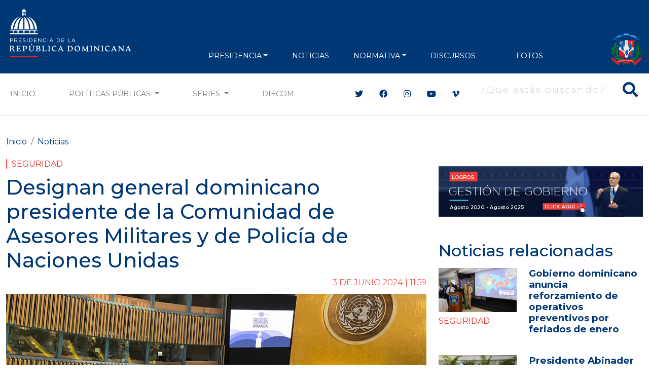

--- FILE ---
content_type: text/html; charset=UTF-8
request_url: https://presidencia.gob.do/noticias/designan-general-dominicano-presidente-de-la-comunidad-de-asesores-militares-y-de-policia
body_size: 12285
content:
<!DOCTYPE html>
<html lang="es" dir="ltr" prefix="og: https://ogp.me/ns#">
  <head>
      <meta charset="utf-8" />
<script async src="https://www.googletagmanager.com/gtag/js?id=G-1QJFJ64Q20"></script>
<script>window.dataLayer = window.dataLayer || [];function gtag(){dataLayer.push(arguments)};gtag("js", new Date());gtag("set", "developer_id.dMDhkMT", true);gtag("config", "G-1QJFJ64Q20", {"groups":"default","page_placeholder":"PLACEHOLDER_page_location"});</script>
<meta name="description" content="Santo Domingo . -El general de brigada, piloto Fernando Hernández Calcaño, de la Fuerza Aérea de República Dominicana (FARD), fue designado presidente de la Comunidad de Asesores Militares y de Policía de Naciones Unidas (UN-MPAC)." />
<meta name="abstract" content="Santo Domingo . -El general de brigada, piloto Fernando Hernández Calcaño, de la Fuerza Aérea de República Dominicana (FARD), fue designado presidente de la Comunidad de Asesores Militares y de Policía de Naciones Unidas (UN-MPAC)." />
<meta name="keywords" content="Seguridad" />
<meta name="geo.placename" content="República Dominicana" />
<link rel="canonical" href="https://presidencia.gob.do/noticias/designan-general-dominicano-presidente-de-la-comunidad-de-asesores-militares-y-de-policia" />
<meta name="robots" content="index, follow" />
<link rel="image_src" href="https://presidencia.gob.do/sites/default/files/news/2024-06/WhatsApp%20Image%202024-06-03%20at%2011.11.16%20AM.jpeg" />
<meta property="og:site_name" content="Designan general dominicano presidente de la Comunidad de Asesores Militares y de Policía de Naciones Unidas | Presidencia de la República Dominicana" />
<meta property="og:type" content="Noticias" />
<meta property="og:url" content="https://presidencia.gob.do/noticias/designan-general-dominicano-presidente-de-la-comunidad-de-asesores-militares-y-de-policia" />
<meta property="og:title" content="Designan general dominicano presidente de la Comunidad de Asesores Militares y de Policía de Naciones Unidas" />
<meta property="og:description" content="Santo Domingo . -El general de brigada, piloto Fernando Hernández Calcaño, de la Fuerza Aérea de República Dominicana (FARD), fue designado presidente de la Comunidad de Asesores Militares y de Policía de Naciones Unidas (UN-MPAC)." />
<meta property="og:image" content="https://presidencia.gob.do/sites/default/files/news/2024-06/WhatsApp%20Image%202024-06-03%20at%2011.11.16%20AM.jpeg" />
<meta property="og:image:url" content="https://presidencia.gob.do/sites/default/files/news/2024-06/WhatsApp%20Image%202024-06-03%20at%2011.11.16%20AM.jpeg" />
<meta property="og:image:width" content="1600" />
<meta property="og:image:height" content="1200" />
<meta name="twitter:card" content="summary_large_image" />
<meta name="twitter:title" content="Designan general dominicano presidente de la Comunidad de Asesores Militares y de Policía de Naciones Unidas" />
<meta name="twitter:site" content="@PresidenciaRD" />
<meta name="twitter:description" content="Santo Domingo . -El general de brigada, piloto Fernando Hernández Calcaño, de la Fuerza Aérea de República Dominicana (FARD), fue designado presidente de la Comunidad de Asesores Militares y de Policía de Naciones Unidas (UN-MPAC)." />
<meta name="twitter:image" content="https://presidencia.gob.do/sites/default/files/news/2024-06/WhatsApp%20Image%202024-06-03%20at%2011.11.16%20AM.jpeg" />
<meta name="Generator" content="Drupal 10 (https://www.drupal.org)" />
<meta name="MobileOptimized" content="width" />
<meta name="HandheldFriendly" content="true" />
<meta name="viewport" content="width=device-width, initial-scale=1, shrink-to-fit=no" />
<meta http-equiv="x-ua-compatible" content="ie=edge" />
<link rel="icon" href="/themes/custom/presidency/favicon.ico" type="image/vnd.microsoft.icon" />

      <title>Designan general dominicano presidente de la Comunidad de Asesores Militares y de Policía de Naciones Unidas | Presidencia de la República Dominicana</title>
      <link rel="apple-touch-icon" sizes="57x57" href="/themes/custom/presidency/images/icons/apple-icon-57x57.png">
      <link rel="apple-touch-icon" sizes="60x60" href="/themes/custom/presidency/images/icons/apple-icon-60x60.png">
      <link rel="apple-touch-icon" sizes="72x72" href="/themes/custom/presidency/images/icons/apple-icon-72x72.png">
      <link rel="apple-touch-icon" sizes="76x76" href="/themes/custom/presidency/images/icons/apple-icon-76x76.png">
      <link rel="apple-touch-icon" sizes="114x114" href="/themes/custom/presidency/images/icons/apple-icon-114x114.png">
      <link rel="apple-touch-icon" sizes="120x120" href="/themes/custom/presidency/images/icons/apple-icon-120x120.png">
      <link rel="apple-touch-icon" sizes="144x144" href="/themes/custom/presidency/images/icons/apple-icon-144x144.png">
      <link rel="apple-touch-icon" sizes="152x152" href="/themes/custom/presidency/images/icons/apple-icon-152x152.png">
      <link rel="apple-touch-icon" sizes="180x180" href="/themes/custom/presidency/images/icons/apple-icon-180x180.png">
      <link rel="icon" type="image/png" sizes="192x192"  href="/themes/custom/presidency/images/icons/android-icon-192x192.png">
      <link rel="icon" type="image/png" sizes="32x32" href="/themes/custom/presidency/images/icons/favicon-32x32.png">
      <link rel="icon" type="image/png" sizes="96x96" href="/themes/custom/presidency/images/icons/favicon-96x96.png">
      <link rel="icon" type="image/png" sizes="16x16" href="/themes/custom/presidency/images/icons/favicon-16x16.png">
      <link rel="manifest" href="/manifest.json">
      <meta name="msapplication-TileColor" content="#ffffff">
      <meta name="msapplication-TileImage" content="/ms-icon-144x144.png">
      <meta name="theme-color" content="#ffffff">
      <meta name="google-site-verification" content="YlWJWbRn2TZ_V-_p7ri_wdOz7dcrBvvsbMCzGobDFtM" />
      <meta name="google-site-verification" content="KcoSh_6PL6HdZEbcvgN1RrccAu0a46gUtJFawHKKxPU" />
            <link rel="stylesheet" media="all" href="/core/modules/system/css/components/align.module.css?t8lpj1" />
<link rel="stylesheet" media="all" href="/core/modules/system/css/components/fieldgroup.module.css?t8lpj1" />
<link rel="stylesheet" media="all" href="/core/modules/system/css/components/container-inline.module.css?t8lpj1" />
<link rel="stylesheet" media="all" href="/core/modules/system/css/components/clearfix.module.css?t8lpj1" />
<link rel="stylesheet" media="all" href="/core/modules/system/css/components/details.module.css?t8lpj1" />
<link rel="stylesheet" media="all" href="/core/modules/system/css/components/hidden.module.css?t8lpj1" />
<link rel="stylesheet" media="all" href="/core/modules/system/css/components/item-list.module.css?t8lpj1" />
<link rel="stylesheet" media="all" href="/core/modules/system/css/components/js.module.css?t8lpj1" />
<link rel="stylesheet" media="all" href="/core/modules/system/css/components/nowrap.module.css?t8lpj1" />
<link rel="stylesheet" media="all" href="/core/modules/system/css/components/position-container.module.css?t8lpj1" />
<link rel="stylesheet" media="all" href="/core/modules/system/css/components/reset-appearance.module.css?t8lpj1" />
<link rel="stylesheet" media="all" href="/core/modules/system/css/components/resize.module.css?t8lpj1" />
<link rel="stylesheet" media="all" href="/core/modules/system/css/components/system-status-counter.css?t8lpj1" />
<link rel="stylesheet" media="all" href="/core/modules/system/css/components/system-status-report-counters.css?t8lpj1" />
<link rel="stylesheet" media="all" href="/core/modules/system/css/components/system-status-report-general-info.css?t8lpj1" />
<link rel="stylesheet" media="all" href="/core/modules/system/css/components/tablesort.module.css?t8lpj1" />
<link rel="stylesheet" media="all" href="/core/modules/views/css/views.module.css?t8lpj1" />
<link rel="stylesheet" media="all" href="/modules/contrib/ckeditor_accordion/css/accordion.frontend.css?t8lpj1" />
<link rel="stylesheet" media="all" href="/themes/contrib/bootstrap_barrio/css/components/variables.css?t8lpj1" />
<link rel="stylesheet" media="all" href="/themes/contrib/bootstrap_barrio/css/components/user.css?t8lpj1" />
<link rel="stylesheet" media="all" href="/themes/contrib/bootstrap_barrio/css/components/progress.css?t8lpj1" />
<link rel="stylesheet" media="all" href="/themes/contrib/bootstrap_barrio/css/components/node.css?t8lpj1" />
<link rel="stylesheet" media="all" href="//cdn.jsdelivr.net/npm/bootstrap@5.2.0/dist/css/bootstrap.min.css" />
<link rel="stylesheet" media="all" href="/themes/contrib/bootstrap_barrio/css/components/breadcrumb.css?t8lpj1" />
<link rel="stylesheet" media="all" href="//use.fontawesome.com/releases/v5.13.0/css/all.css" />
<link rel="stylesheet" media="all" href="/themes/contrib/bootstrap_barrio/css/components/affix.css?t8lpj1" />
<link rel="stylesheet" media="all" href="/themes/contrib/bootstrap_barrio/css/components/book.css?t8lpj1" />
<link rel="stylesheet" media="all" href="/themes/contrib/bootstrap_barrio/css/components/contextual.css?t8lpj1" />
<link rel="stylesheet" media="all" href="/themes/contrib/bootstrap_barrio/css/components/feed-icon.css?t8lpj1" />
<link rel="stylesheet" media="all" href="/themes/contrib/bootstrap_barrio/css/components/field.css?t8lpj1" />
<link rel="stylesheet" media="all" href="/themes/contrib/bootstrap_barrio/css/components/header.css?t8lpj1" />
<link rel="stylesheet" media="all" href="/themes/contrib/bootstrap_barrio/css/components/help.css?t8lpj1" />
<link rel="stylesheet" media="all" href="/themes/contrib/bootstrap_barrio/css/components/icons.css?t8lpj1" />
<link rel="stylesheet" media="all" href="/themes/contrib/bootstrap_barrio/css/components/image-button.css?t8lpj1" />
<link rel="stylesheet" media="all" href="/themes/contrib/bootstrap_barrio/css/components/item-list.css?t8lpj1" />
<link rel="stylesheet" media="all" href="/themes/contrib/bootstrap_barrio/css/components/list-group.css?t8lpj1" />
<link rel="stylesheet" media="all" href="/themes/contrib/bootstrap_barrio/css/components/media.css?t8lpj1" />
<link rel="stylesheet" media="all" href="/themes/contrib/bootstrap_barrio/css/components/page.css?t8lpj1" />
<link rel="stylesheet" media="all" href="/themes/contrib/bootstrap_barrio/css/components/search-form.css?t8lpj1" />
<link rel="stylesheet" media="all" href="/themes/contrib/bootstrap_barrio/css/components/shortcut.css?t8lpj1" />
<link rel="stylesheet" media="all" href="/themes/contrib/bootstrap_barrio/css/components/sidebar.css?t8lpj1" />
<link rel="stylesheet" media="all" href="/themes/contrib/bootstrap_barrio/css/components/site-footer.css?t8lpj1" />
<link rel="stylesheet" media="all" href="/themes/contrib/bootstrap_barrio/css/components/skip-link.css?t8lpj1" />
<link rel="stylesheet" media="all" href="/themes/contrib/bootstrap_barrio/css/components/table.css?t8lpj1" />
<link rel="stylesheet" media="all" href="/themes/contrib/bootstrap_barrio/css/components/tabledrag.css?t8lpj1" />
<link rel="stylesheet" media="all" href="/themes/contrib/bootstrap_barrio/css/components/tableselect.css?t8lpj1" />
<link rel="stylesheet" media="all" href="/themes/contrib/bootstrap_barrio/css/components/tablesort-indicator.css?t8lpj1" />
<link rel="stylesheet" media="all" href="/themes/contrib/bootstrap_barrio/css/components/ui.widget.css?t8lpj1" />
<link rel="stylesheet" media="all" href="/themes/contrib/bootstrap_barrio/css/components/tabs.css?t8lpj1" />
<link rel="stylesheet" media="all" href="/themes/contrib/bootstrap_barrio/css/components/toolbar.css?t8lpj1" />
<link rel="stylesheet" media="all" href="/themes/contrib/bootstrap_barrio/css/components/vertical-tabs.css?t8lpj1" />
<link rel="stylesheet" media="all" href="/themes/contrib/bootstrap_barrio/css/components/views.css?t8lpj1" />
<link rel="stylesheet" media="all" href="/themes/contrib/bootstrap_barrio/css/components/webform.css?t8lpj1" />
<link rel="stylesheet" media="all" href="/themes/contrib/bootstrap_barrio/css/components/ui-dialog.css?t8lpj1" />
<link rel="stylesheet" media="all" href="/themes/contrib/bootstrap_barrio/css/components/img-fluid.css?t8lpj1" />
<link rel="stylesheet" media="print" href="/themes/contrib/bootstrap_barrio/css/print.css?t8lpj1" />
<link rel="stylesheet" media="all" href="/themes/custom/presidency/css/style.css?t8lpj1" />

      
      <script type='text/javascript' src='https://platform-api.sharethis.com/js/sharethis.js#property=5cb4d8bb240a800012587700&product=inline-share-buttons' async='async'></script>

        <!-- Hotjar Tracking Code for https://presidencia.gob.do -->
        <script>
          (function(h,o,t,j,a,r){
            h.hj=h.hj||function(){(h.hj.q=h.hj.q||[]).push(arguments)};
            h._hjSettings={hjid:3471212,hjsv:6};
            a=o.getElementsByTagName('head')[0];
            r=o.createElement('script');r.async=1;
            r.src=t+h._hjSettings.hjid+j+h._hjSettings.hjsv;
            a.appendChild(r);
          })(window,document,'https://static.hotjar.com/c/hotjar-','.js?sv=');
        </script>

        <script async src="https://pagead2.googlesyndication.com/pagead/js/adsbygoogle.js?client=ca-pub-1516190878662727"
                crossorigin="anonymous"></script>
  </head>
  <body class="layout-two-sidebars page-node-13133 path-node node--type-news">
    <a href="#main-content" class="visually-hidden focusable skip-link">
      Pasar al contenido principal
    </a>
    
      <div class="dialog-off-canvas-main-canvas" data-off-canvas-main-canvas>
    <div class="main-content-wrapper page-node page-news">
    
<header id="header" class="header" role="banner" aria-label="Cabecera de sitio">
  <div class="top-header py-2 text-center">
          <div class="top-header-banner my-1">
        <div class="container">
            <section class="region region-top-header-banner d-flex align-items-center justify-content-center">
    <div class="views-element-container block block-views block-views-blockbanners-block-banner-top-header w-100" id="block-views-block-banners-block-banner-top-header">
  
    
      <div class="content">
      <div class="view view-banners view-id-banners view-display-id-block_banner_top_header js-view-dom-id-e63287c18732531aa3e32cb2d06a83c226aaabf676a4e6860c69cac47bb39437">
  
    
      
  
        </div>


    </div>
  </div>

  </section>

        </div>
      </div>
    
    <div class="main-menu">
                <nav role="navigation" aria-labelledby="block-presidency-main-menu-menu" id="block-presidency-main-menu" class="block block-menu navigation menu--main navbar navbar-expand-lg navbar-dark">
            
  <h2 class="visually-hidden" id="block-presidency-main-menu-menu">Navegación principal</h2>
  

  <div class="container align-items-end">
    <a class="navbar-brand" href="/"><img class="img-fluid" width="250px" src="https://presidencia.gob.do/sites/default/files/statics/logos/logo-presidencia-white.svg"></a>
    <button class="navbar-toggler" type="button" data-bs-toggle="collapse" data-bs-target="#navbarSupportedContent" aria-controls="navbarSupportedContent" aria-expanded="false" aria-label="Toggle navigation">
      <span class="navbar-toggler-icon"></span>
    </button>

    <div class="collapse navbar-collapse align-items-end" id="navbarSupportedContent">


      <div class="search-block-form contextual-region block block-search block-search-form-block d-lg-none" data-drupal-selector="search-block-form" id="block-presidency-search" role="search" data-uw-styling-context="true">

        <div data-contextual-id="block:block=presidency_search:langcode=es" data-contextual-token="A909XpwaJ41UyQeeCC4J6Jc5isczuE7ZZIgw9rX9lS8" data-once="contextual-render" class="contextual" data-uw-styling-context="true"><button class="trigger focusable visually-hidden" type="button" aria-pressed="false" data-uw-styling-context="true">Abierta  opciones de configuración</button>

          <!-- THEME DEBUG -->
          <!-- THEME HOOK: 'links__contextual' -->
          <!-- FILE NAME SUGGESTIONS:
             * links--contextual.html.twig
             x links.html.twig
          -->
          <!-- BEGIN OUTPUT from 'themes/custom/presidency/templates/navigation/links.html.twig' -->
          <ul class="contextual-links" hidden="" data-uw-styling-context="true"><li class="block-configure" data-uw-styling-context="true"><a href="/admin/structure/block/manage/presidency_search?destination=/node" data-uw-styling-context="true">Configurar bloque</a></li><li class="block-remove" data-uw-styling-context="true"><a href="/admin/structure/block/manage/presidency_search/delete?destination=/node" data-uw-styling-context="true">Eliminar bloque</a></li></ul>
          <!-- END OUTPUT from 'themes/custom/presidency/templates/navigation/links.html.twig' -->

        </div>
        <div class="content container-inline w-100 d-flex justify-content-end" data-uw-styling-context="true">
          <div class="content container-inline w-100 d-flex justify-content-end" data-uw-styling-context="true">


            <!-- THEME DEBUG -->
            <!-- THEME HOOK: 'form' -->
            <!-- FILE NAME SUGGESTIONS:
               x form--search-block-form.html.twig
               * form.html.twig
            -->
            <!-- BEGIN OUTPUT from 'themes/contrib/bootstrap_barrio/templates/block/form--search-block-form.html.twig' -->
            <form action="/search/node" method="get" id="search-block-form" accept-charset="UTF-8" class="search-form search-block-form form-row w-100 d-flex justify-content-end" data-once="form-updated" data-drupal-form-fields="edit-keys" data-uw-styling-context="true">


              <!-- THEME DEBUG -->
              <!-- THEME HOOK: 'form_element' -->
              <!-- BEGIN OUTPUT from 'themes/contrib/bootstrap_barrio/templates/form/form-element.html.twig' -->




              <fieldset class="js-form-item js-form-type-search form-type-search js-form-item-keys form-item-keys form-no-label mb-3" data-uw-styling-context="true">


                <!-- THEME DEBUG -->
                <!-- THEME HOOK: 'form_element_label' -->
                <!-- BEGIN OUTPUT from 'themes/contrib/bootstrap_barrio/templates/form/form-element-label.html.twig' -->
                <label for="edit-keys" class="visually-hidden" data-uw-styling-context="true">Buscar</label>
                <!-- END OUTPUT from 'themes/contrib/bootstrap_barrio/templates/form/form-element-label.html.twig' -->




                <!-- THEME DEBUG -->
                <!-- THEME HOOK: 'input__search' -->
                <!-- FILE NAME SUGGESTIONS:
                   x input--search.html.twig
                   x input--search.html.twig
                   * input.html.twig
                -->
                <!-- BEGIN OUTPUT from 'themes/custom/presidency/templates/form/input--search.html.twig' -->
                <div class="d-flex align-items-center main-search-block fs-2 text-white search-box" data-uw-styling-context="true">
                  <button type="submit" class="btn-search"><i class="fas fa-search" data-uw-styling-context="true"></i></button>
                  <input title="Escriba lo que quiere buscar." placeholder="¿Qué estás buscando?" data-drupal-selector="edit-keys" type="search" id="edit-keys" name="keys" value="" size="15" maxlength="128" class="form-search input-search" data-uw-styling-context="true">
                </div>



                <!-- END OUTPUT from 'themes/custom/presidency/templates/form/input--search.html.twig' -->


              </fieldset>

              <!-- END OUTPUT from 'themes/contrib/bootstrap_barrio/templates/form/form-element.html.twig' -->



              <!-- THEME DEBUG -->
              <!-- THEME HOOK: 'container' -->
              <!-- BEGIN OUTPUT from 'themes/custom/presidency/templates/form/container.html.twig' -->


              <!-- THEME DEBUG -->
              <!-- THEME HOOK: 'input__submit' -->
              <!-- FILE NAME SUGGESTIONS:
                 * input--submit.html.twig
                 x input.html.twig
              -->
              <!-- BEGIN OUTPUT from 'themes/contrib/bootstrap_barrio/templates/form/input.html.twig' -->
              <input data-drupal-selector="edit-submit" type="submit" id="edit-submit" value="Buscar" class="button js-form-submit form-submit btn btn-primary form-control" data-uw-styling-context="true">

              <!-- END OUTPUT from 'themes/contrib/bootstrap_barrio/templates/form/input.html.twig' -->



              <!-- END OUTPUT from 'themes/custom/presidency/templates/form/container.html.twig' -->


            </form>

            <!-- END OUTPUT from 'themes/contrib/bootstrap_barrio/templates/block/form--search-block-form.html.twig' -->


          </div>

        </div>
      </div>


                    
              <ul class="clearfix nav navbar-nav mx-auto mb-2 mb-lg-0 text-uppercase">
                    <li class="nav-item px-2 px-xl-3 text-align-left menu-item--expanded dropdown">
                          <a href="" class="nav-link dropdown-toggle nav-link-" data-bs-toggle="dropdown" aria-expanded="false" aria-haspopup="true">PRESIDENCIA</a>
                        <ul class="dropdown-menu">
                    <li class="dropdown-item">
                          <a href="/presidencia/luis-abinader" class="nav-link--presidencia-luis-abinader" data-drupal-link-system-path="node/417">Presidente</a>
              </li>
                <li class="dropdown-item">
                          <a href="/presidencia/raquel-pena" class="nav-link--presidencia-raquel-pena" data-drupal-link-system-path="node/418">VicePresidenta</a>
              </li>
                <li class="dropdown-item">
                          <a href="/ministerios" class="d-xl-none nav-link--ministerios" data-drupal-link-system-path="node/1500">Ministerios</a>
              </li>
        </ul>
    
              </li>
                <li class="nav-item px-2 px-xl-3 text-align-left">
                          <a href="/noticias" class="nav-link nav-link--noticias" data-drupal-link-system-path="noticias">NOTICIAS</a>
              </li>
                <li class="nav-item px-2 px-xl-3 text-align-left menu-item--expanded dropdown">
                          <a href="" class="nav-link dropdown-toggle nav-link-" data-bs-toggle="dropdown" aria-expanded="false" aria-haspopup="true">NORMATIVA</a>
                        <ul class="dropdown-menu">
                    <li class="dropdown-item">
                          <a href="/decretos" class="nav-link--decretos" data-drupal-link-system-path="decretos">Decretos</a>
              </li>
                <li class="dropdown-item">
                          <a href="/leyes" class="nav-link--leyes" data-drupal-link-system-path="leyes">Leyes</a>
              </li>
        </ul>
    
              </li>
                <li class="nav-item px-2 px-xl-3 text-align-left">
                          <a href="/discursos" class="nav-link nav-link--discursos" data-drupal-link-system-path="discursos">Discursos</a>
              </li>
                <li class="nav-item px-2 px-xl-3 text-align-left">
                          <a href="https://diecom.gob.do" target="_blank" class="d-lg-none nav-link nav-link-https--diecomgobdo">DIECOM</a>
              </li>
                <li class="nav-item px-2 px-xl-3 text-align-left">
                          <a href="https://fotos.presidencia.gob.do/" target="_blank" class="nav-link nav-link-https--fotospresidenciagobdo-">Fotos</a>
              </li>
        </ul>
    



      

      <div class="top-header-right d-flex justify-content-between align-items-end flex-wrap">

        <div class="social-header d-flex flex-wrap align-items-center d-lg-none">
          <div class="header-social-icons">
            <ul class="social-header list-group list-group-horizontal">
              <li class="list-group-item bg-transparent border-0 px-2"><a class="text-white fs-4" target="_blank" href="https://twitter.com/presidenciard"><i class="fab fa-twitter"></i></a></li>
              <li class="list-group-item bg-transparent border-0 px-2"><a class="text-white fs-4" target="_blank" href="https://facebook.com/presidenciard"><i class="fab fa-facebook"></i></a></li>
              <li class="list-group-item bg-transparent border-0 px-2"><a class="text-white fs-4" target="_blank" href="https://instagram.com/presidenciard"><i class="fab fa-instagram"></i></a></li>
              <li class="list-group-item bg-transparent border-0 px-2"><a class="text-white fs-4" target="_blank" href="https://www.youtube.com/channel/UCNKr7k9d8Y6nGwxcHulpy4Q"><i class="fab fa-youtube"></i></a></li>
              <li class="list-group-item bg-transparent border-0 px-2"><a class="text-white fs-4" target="_blank" href="https://vimeo.com/presidenciard"><i class="fab fa-vimeo-v"></i></a></li>
            </ul>
          </div>


        </div>
        <div class="d-flex flex-column justify-content-around h-100 d-lg-none d-xl-flex" data-uw-styling-context="true">
            <img alt="" data-entity-type="file" data-entity-uuid="3d8ec7a2-9210-443b-95e7-fcf2aefcfe32" height="64" src="/sites/default/files/statics/logos/escudo-dom92.png" width="64" loading="lazy" data-uw-styling-context="true">
        </div>
      </div>
    </div>
  </div>
</nav>


          </div>
  </div>

  <div class="secundary-menu d-none d-lg-block text-uppercase bg-white border-bottom border-gray-2">
    <nav class="navbar navbar-expand-lg navbar-light">
      <div class="container">
        <div class="collapse navbar-collapse justify-content-center" id="navbarSecundaryMenu">
          <ul class="navbar-nav mb-2 mb-lg-0 d-flex w-100">
            <li class="nav-item">
              <a class="nav-link" href="/">Inicio</a>
            </li>
            <li class="nav-item d-none">
              <a class="nav-link" href="/noticias">Noticias</a>
            </li>
            <li class="nav-item dropdown">
              <a class="nav-link dropdown-toggle" href="#" id="navbarDropdown" role="button" data-bs-toggle="dropdown" aria-expanded="false">
                Políticas Públicas
              </a>
              <ul class="dropdown-menu" aria-labelledby="navbarDropdown">
                  <li><a class="dropdown-item" href="/etiquetas/agua">Agua</a></li>
                  <li><a class="dropdown-item" href="/etiquetas/cambio-climatico">Cambio Climático</a></li>
                  <li><a class="dropdown-item" href="/etiquetas/cultura">Cultura</a></li>
                  <li><a class="dropdown-item" href="/etiquetas/deporte">Deporte</a></li>
                  <li><a class="dropdown-item" href="/etiquetas/economia">Economía</a></li>
                  <li><a class="dropdown-item" href="/etiquetas/educacion">Educación</a></li>
                  <li><a class="dropdown-item" href="/etiquetas/empleo">Empleo</a></li>
                  <li><a class="dropdown-item" href="/etiquetas/energia">Energía</a></li>
                  <li><a class="dropdown-item" href="/etiquetas/estado">Estado</a></li>
                  <li><a class="dropdown-item" href="/etiquetas/infraestructuras">Infraestructuras</a></li>
                  <li><a class="dropdown-item" href="/etiquetas/institucionalidad">Institucionalidad</a></li>
                  <li><a class="dropdown-item" href="/etiquetas/medio-ambiente">Medio Ambiente</a></li>
                  <li><a class="dropdown-item" href="/etiquetas/presidencia">Presidencia</a></li>
                  <li><a class="dropdown-item" href="/etiquetas/programas-sociales">Programas sociales</a></li>
                  <li><a class="dropdown-item" href="/etiquetas/relaciones-exteriores">Relaciones exteriores</a></li>
                  <li><a class="dropdown-item" href="/etiquetas/salud">Salud</a></li>
                  <li><a class="dropdown-item" href="/etiquetas/seguridad">Seguridad</a></li>
                  <li><a class="dropdown-item" href="/etiquetas/seguridad-alimentaria">Seguridad Alimentaria</a></li>
                  <li><a class="dropdown-item" href="/etiquetas/tic">TIC</a></li>
                  <li><a class="dropdown-item" href="/etiquetas/transporte">Transporte</a></li>
                  <li><a class="dropdown-item" href="/etiquetas/turismo">Turismo</a></li>
                  <li><a class="dropdown-item" href="/etiquetas/vivienda">Vivienda</a></li>
                  <li><a class="dropdown-item" href="/etiquetas/zonas-francas">Zonas Francas</a></li>
              </ul>
            </li>
            <li class="nav-item dropdown">
              <a class="nav-link dropdown-toggle" href="#" id="navbarDropdown" role="button" data-bs-toggle="dropdown" aria-expanded="false">
                Series
              </a>
              <ul class="dropdown-menu" aria-labelledby="navbarDropdown">
                <li><a class="dropdown-item" href="/ministros">Conoce a tus Ministros y Ministras</a></li>
                <li><a class="dropdown-item" href="/series/conoce-el-palacio-nacional">Conoce el Palacio Nacional</a></li>
                <li><a class="dropdown-item" href="/servidores-publicos">Conoce a tus Servidores Públicos</a></li>
                <li><a class="dropdown-item" href="/series/gente-nuestra">Gente Nuestra</a></li>
                <li><a class="dropdown-item" href="/series/rd-sabe-bien">RD Sabe Bien</a></li>
                <li><a class="dropdown-item" href="/series/estamos-llenos-de-arte">Estamos Llenos de Arte</a></li>
                <li><a class="dropdown-item" href="/series/amo-ser-dominicano">Amo ser Dominicano</a></li>
                <li><a class="dropdown-item" href="/estamoscumpliendo">Estamos Cumpliendo</a></li>
                <li><a class="dropdown-item" href="/informate-en-60-segundos">Infórmate en 60 Segundos</a></li>
              </ul>
            </li>

            <li class="nav-item">
              <a target="_blank" class="nav-link" href="https://diecom.gob.do">DIECOM</a>
            </li>
          </ul>

          <div class="social-header ms-xl-5 ps-xl-5 d-none d-lg-flex align-items-center">
            <div class="header-social-icons">
              <ul class="social-header list-group list-group-horizontal">
                <li class="list-group-item border-0"><a class="c-blue" target="_blank" href="https://twitter.com/presidenciard"><i class="fab fa-twitter"></i></a></li>
                <li class="list-group-item border-0"><a class="c-blue" target="_blank" href="https://facebook.com/presidenciard"><i class="fab fa-facebook"></i></a></li>
                <li class="list-group-item border-0"><a class="c-blue" target="_blank" href="https://instagram.com/presidenciard"><i class="fab fa-instagram"></i></a></li>
                <li class="list-group-item border-0"><a  class="c-blue" target="_blank" href="https://www.youtube.com/channel/UCNKr7k9d8Y6nGwxcHulpy4Q"><i class="fab fa-youtube"></i></a></li>
                <li class="list-group-item border-0"><a class="c-blue" target="_blank" href="https://vimeo.com/presidenciard"><i class="fab fa-vimeo-v"></i></a></li>
              </ul>
            </div>

            
                          <div class="ms-3">
                  <section class="row region region-main-search">
    <div class="search-block-form block block-search block-search-form-block" data-drupal-selector="search-block-form" id="block-presidency-search" role="search">
  
    
    <div class="content container-inline w-100 d-flex justify-content-end">
        <div class="content container-inline w-100 d-flex justify-content-end">
      <form action="/search/node" method="get" id="search-block-form" accept-charset="UTF-8" class="search-form search-block-form form-row">
  




        
  <div class="js-form-item js-form-type-search form-type-search js-form-item-keys form-item-keys form-no-label mb-3">
          <label for="edit-keys" class="visually-hidden">Buscar</label>
                    <div class="d-flex align-items-center main-search-block fs-2 text-white search-box">
  <button type="button" class="btn-search"><i class="fas fa-search"></i></button>
  <input title="Escriba lo que quiere buscar." placeholder="¿Qué estás buscando?" data-drupal-selector="edit-keys" type="search" id="edit-keys" name="keys" value="" size="15" maxlength="128" class="form-search input-search" />
</div>



                      </div>
<input data-drupal-selector="edit-submit" type="submit" id="edit-submit" value="Buscar" class="button js-form-submit form-submit btn btn-primary form-control" />


</form>

    </div>
  
  </div>
</div>

  </section>

              </div>
                      </div>

        </div>
      </div>
    </nav>
  </div>
</header>
    <div id="page-wrapper">
        <div id="page">
                        
            <div id="main-wrapper" class="layout-main-wrapper clearfix">
                                    <div id="main" class="container">

                          <div id="block-presidency-breadcrumbs" class="block block-system block-system-breadcrumb-block w-100">
  
    
      <div class="content">
      

  <nav role="navigation" aria-label="breadcrumb">
    <ol class="breadcrumb">
                  <li class="breadcrumb-item">
          <a href="/">Inicio</a>
        </li>
                        <li class="breadcrumb-item">
          <a href="/noticias">Noticias</a>
        </li>
              </ol>
  </nav>

    </div>
  </div>



                        <div class="row row-offcanvas row-offcanvas-left clearfix">
                          <div class="col-lg-8">
                            <main class="main-content col order-last" id="content" role="main">
                                <section class="section">
                                    <a id="main-content" tabindex="-1"></a>
                                      <section class="region region-content">
    <div data-drupal-messages-fallback class="hidden"></div><div id="block-presidency-content" class="block block-system block-system-main-block w-100">
  
    
      <div class="content">
      

<article class="node node-custom-news node--type-news node--promoted node--view-mode-full clearfix">
  <header>
    <div class="news-category">
            <div class="field field--name-field-policies-tags field--type-entity-reference field--label-hidden field__item"><a href="/etiquetas/seguridad" hreflang="es">Seguridad</a></div>
      </div>
    
                  <h1 class="article-title fs-1 c-blue">
            <span class="field field--name-title field--type-string field--label-hidden">Designan general dominicano presidente de la Comunidad de Asesores Militares y de Policía de Naciones Unidas</span>

          </h1>
        
              <h3 class="article-sub-title fs-4 fst-italic">
          
        </h3>
          
      <div class="d-flex align-items-center justify-content-end">
          <div class="news-date"><span class="field field--name-created field--type-created field--label-hidden"><time datetime="2024-06-03T11:59:52-04:00" title="Lunes, Junio 3, 2024 - 11:59" class="datetime">3 de  Junio 2024 | 11:59</time>
</span>
</div>
                </div>
      </header>
  <div class="node__content clearfix">
              <div class="main-news-image">
            
            <div class="field field--name-field-image field--type-image field--label-hidden field__item">  <img loading="lazy" src="/sites/default/files/styles/large/public/news/2024-06/WhatsApp%20Image%202024-06-03%20at%2011.11.16%20AM.jpeg?itok=a3EyrP_c" width="1300" height="731" alt="Seguridad" class="image-style-large" />


</div>
      
        </div>
            <div class="main-news-content">
          <div class="row">
              <div class="col-lg-10 offset-lg-1 right">
                  <div class="news-social mb-2 mb-lg-3">
                      <div class="row align-items-center justify-content-between">
                          <div class="mb-2 mb-sm-0 col-sm-3">
                              <span class="mb-1 d-block">Compartir: </span>
                              <div class="sharethis-inline-share-buttons"></div>
                          </div>
                          <div class="news-content-banner col-sm-9 mb-3 mb-sm-0">
                           <div class="views-element-container block block-views block-views-blockbanners-block-news-content-banner w-100" id="block-views-block-banners-block-news-content-banner">
  
    
      <div class="content">
      <div class="view view-banners view-id-banners view-display-id-block_news_content_banner js-view-dom-id-1f50b1450182550b0fa36733f54db8f9527d5979fa24d42e67fe436c5218c710">
  
    
      
  
        </div>


    </div>
  </div>

                          </div>
                      </div>
                  </div>
                  
            <div class="clearfix text-formatted field field--name-body field--type-text-with-summary field--label-hidden field__item"><p dir="ltr"><span>Santo Domingo . -El general de brigada, piloto&nbsp;</span><strong>Fernando Hernández Calcaño</strong><span>, de la Fuerza Aérea de República Dominicana&nbsp;</span><strong>(FARD)</strong><span>, fue designado&nbsp;</span><strong>presidente</strong><span> de la Comunidad de Asesores Militares y de Policía de Naciones Unidas&nbsp;</span><strong>(UN-MPAC)</strong><span>.</span></p>
<p dir="ltr"><span>Elegido el pasado miércoles&nbsp;</span><strong>22 de mayo</strong><span> en la reunión ordinaria de la UN-MPAC llevada cabo en el consulado general de Alemania en la ciudad de New York, a partir de ahora el general dominicano tendrá la responsabilidad de la&nbsp;</span><strong>coordinación de los agregados militares</strong><span> de los&nbsp;</span><strong>193 Estados</strong><span> miembros de la Organización de Naciones Unidas (ONU). Esto constituye un&nbsp;</span><strong>gran compromiso</strong><span> del general Hernández Calcaño, como representante de las Fuerzas Armadas dominicanas.</span></p>
<p dir="ltr"><span>El señor&nbsp;<strong>José Blanco</strong>, representante del país en la ONU, realizó el anuncio y destacó el orgullo que representa la designación para la República Dominicana, puesto que “</span><em>este reconocimiento de los miembros de la ONU es una muestra del trabajo responsable y dedicado del general Hernández”.</em></p>
<p dir="ltr"><span>El representante Blanco aseguró que&nbsp;</span><em>“es el primer oficial dominicano en recibir una distinción de tan alta envergadura, por lo que destacamos la importancia de esta elección para la nación”.</em></p>
<p dir="ltr"><span>El general Hernández Calcaño ha demostrado un&nbsp;</span><strong>compromiso inquebrantable con su deber</strong><span>, lo que ha llevado a su designación en un puesto de tanta relevancia. Su liderazgo en la Comunidad de Asesores Militares y de Policía de Naciones Unidas no solo beneficiará a la República Dominicana, sino que también fortalecerá la&nbsp;</span><strong>cooperación y la coordinación&nbsp;</strong><span>entre los países pertenecientes a la ONU, en&nbsp;</span><strong>materia de seguridad y defensa.</strong></p>
<p dir="ltr"><span>La Comunidad de Asesores Militares y de Policía de Naciones Unidas juega un papel crucial en la formulación de&nbsp;</span><strong>políticas de seguridad global</strong><span> y en la implementación de&nbsp;</span><strong>misiones de paz</strong><span>. El logro es un motivo de&nbsp;</span><strong>orgullo para el país</strong><span> y un reconocimiento al trabajo y la dedicación de sus fuerzas armadas en el ámbito internacional.</span></p>
</div>
      

                <div class="d-flex flex-wrap field-items-tags">
                  
                <div class="field__item"><a href="/taxonomy/term/76" hreflang="es">MIDE</a></div>
        
                  
                </div>
              </div>
          </div>
      </div>
  </div>
</article>

    </div>
  </div>

  </section>

                                </section>
                            </main>
                          </div>

                          <div class="col-lg-4">
                                                          <aside class="section" role="complementary">
                                    <div class="views-element-container block block-views block-views-blockbanners-block-news-featured-1-banner w-100" id="block-views-block-banners-block-news-featured-1-banner">
  
    
      <div class="content">
      <div class="view view-banners view-id-banners view-display-id-block_news_featured_1_banner js-view-dom-id-b9d865b6c7307c022ed722a5efaf2d42a38bd439306098c8d4a0007331793a58">
  
    
      
      <div class="view-content row">
          <div class="views-row">
    <div class="views-field views-field-title"><span class="field-content"><div class="col-12">
    <div class="news-banner-top mt-3 mb-4 mb-lg-5">
        <div class="d-none d-lg-block">
            <a href="http://bit.ly/3K9Xpnj " class="d-block">
                <img class="img-fluid" src="/sites/default/files/banners/2025-11/Logros%20Gestion%20de%20Gobierno_600x150.png">
            </a>
        </div>
        <div class="d-lg-none">
             <a href="http://bit.ly/3K9Xpnj " target="_blank">
                <img class="img-fluid" src="/sites/default/files/banners/2025-11/Logros%20Gestion%20de%20Gobierno_600x150_0.png">
            </a>
        </div>
    </div>
</div></span></div>
  </div>

    </div>
  
        </div>


    </div>
  </div>


                              </aside>
                            
                            <div class="related-news position-sticky top-1">
                                                                <section class="row region region-related-content">
    <div class="views-element-container block block-views block-views-blocknews-block-related-post w-100" id="block-views-block-news-block-related-post">
  
      <h2>Noticias relacionadas</h2>
    
      <div class="content">
      <div class="view view-news view-id-news view-display-id-block_related_post js-view-dom-id-d600d01d2700add22f222c6678a2ccd8ecca5189423373188e423c8a22ec2aea">
  
    
      
      <div class="view-content row">
          <div class="related-news-item mb-3 mb-lg-4">
    <h4 class="field-content"><div class="row">
    <div class="col-xl-5">
        <div class="mb-2">
              <a href="/noticias/gobierno-dominicano-anuncia-reforzamiento-de-operativos-preventivos-por-feriados-de-enero"><img loading="lazy" src="/sites/default/files/styles/medium/public/news/2026-01/Estad%C3%ADstica%20FDT.jpg?itok=4xzSV6go" width="768" height="432" alt="Energia" class="image-style-medium" />

</a>

        </div>                      
        <h6 class="news-category">
            <a href="/etiquetas/seguridad" hreflang="es">Seguridad</a>
        </h6>
    </div>
    <div class="col-xl-7">
        <h4 class="news-title fs-4 fs-lg-6 fw-bold">
            <a class="c-blue text-decoration-none" href="/noticias/gobierno-dominicano-anuncia-reforzamiento-de-operativos-preventivos-por-feriados-de-enero">Gobierno dominicano anuncia reforzamiento de operativos preventivos por feriados de enero</a>
        </h4>
    </div>
</div></h4>
  </div>
    <div class="related-news-item mb-3 mb-lg-4">
    <h4 class="field-content"><div class="row">
    <div class="col-xl-5">
        <div class="mb-2">
              <a href="/noticias/presidente-abinader-encabeza-reunion-de-seguimiento-al-plan-de-seguridad-ciudadana-56"><img loading="lazy" src="/sites/default/files/styles/medium/public/news/2026-01/Foto%20web_19.jpeg?itok=MJtCcSmx" width="768" height="432" alt="Presidente Abinader" class="image-style-medium" />

</a>

        </div>                      
        <h6 class="news-category">
            <a href="/etiquetas/seguridad" hreflang="es">Seguridad</a>
        </h6>
    </div>
    <div class="col-xl-7">
        <h4 class="news-title fs-4 fs-lg-6 fw-bold">
            <a class="c-blue text-decoration-none" href="/noticias/presidente-abinader-encabeza-reunion-de-seguimiento-al-plan-de-seguridad-ciudadana-56">Presidente Abinader encabeza reunión de seguimiento al Plan de Seguridad Ciudadana</a>
        </h4>
    </div>
</div></h4>
  </div>
    <div class="related-news-item mb-3 mb-lg-4">
    <h4 class="field-content"><div class="row">
    <div class="col-xl-5">
        <div class="mb-2">
              <a href="/noticias/coe-pondra-en-marcha-el-operativo-altagraciano-2026-con-mas-de-9000-colaboradores"><img loading="lazy" src="/sites/default/files/styles/medium/public/news/2026-01/WhatsApp%20Image%202026-01-16%20at%2010.22.59%20AM.jpeg?itok=CRZIJGLV" width="768" height="432" alt="Energia" class="image-style-medium" />

</a>

        </div>                      
        <h6 class="news-category">
            <a href="/etiquetas/seguridad" hreflang="es">Seguridad</a>
        </h6>
    </div>
    <div class="col-xl-7">
        <h4 class="news-title fs-4 fs-lg-6 fw-bold">
            <a class="c-blue text-decoration-none" href="/noticias/coe-pondra-en-marcha-el-operativo-altagraciano-2026-con-mas-de-9000-colaboradores">COE pondrá en marcha el Operativo Altagraciano 2026 con más de 9,000 colaboradores</a>
        </h4>
    </div>
</div></h4>
  </div>

    </div>
  
        </div>


    </div>
  </div>

  </section>

                              

                                                          <aside class="section" role="complementary">
                                  <div class="views-element-container block block-views block-views-blockbanners-block-news-featured-2-banner w-100" id="block-views-block-banners-block-news-featured-2-banner">
  
    
      <div class="content">
      <div class="view view-banners view-id-banners view-display-id-block_news_featured_2_banner js-view-dom-id-cea29c0e7e482c60639b890f14152fb1cbadd18bab0c7377f459c5d602d2644b">
  
    
      
      <div class="view-content row">
          <div class="views-row">
    <div class="views-field views-field-title"><span class="field-content"><div class="col-12">
    <div class="news-banner-top mt-3 mb-4 mb-lg-5">
        <div class="d-none d-lg-block">
            <a href="/construyendo-el-futuro " class="d-block">
                <img class="img-fluid" src="/sites/default/files/banners/2025-09/600X150.jpg">
            </a>
        </div>
        <div class="d-lg-none">
             <a href="/construyendo-el-futuro " target="_blank">
                <img class="img-fluid" src="/sites/default/files/banners/2025-09/600X150_0.jpg">
            </a>
        </div>
    </div>
</div></span></div>
  </div>

    </div>
  
        </div>


    </div>
  </div>


                              </aside>
                            
                            </div>

                          </div>
                        </div>
                    </div>
                            </div>

                    </div>
    </div>
    <footer>
            <div class="container">
                            <div class="site-footer-content">
                      <div id="block-footercontent" class="block-content-basic block block-block-content block-block-content33411195-de07-42cc-ac3a-7f4c5784fb6c w-100">
  
    
      <div class="content">
      
            <div class="clearfix text-formatted field field--name-body field--type-text-with-summary field--label-hidden field__item"><p class="text-align-center"><a href="/"><img src="/sites/default/files/statics/logos/cupula-blue.svg" data-entity-uuid data-entity-type="file" alt width="100" height="92" loading="lazy"></a></p>
<div class="d-none">
<p class="text-align-center"><img src="/sites/default/files/statics/logos/cupula-white.svg" data-entity-uuid="b0e57e46-a422-4233-b9fa-9fae7e354491" data-entity-type="file" alt width="100" height="92" loading="lazy"></p>
</div>
<ul>
<li>
<p class="text-align-center"><a href="/">INICIO</a></p>
</li>
<li>
<p class="text-align-center"><a href="/presidencia/luis-abinader">PRESIDENCIA</a></p>
</li>
<li>
<p class="text-align-center"><a href="/noticias">NOTICIAS</a></p>
</li>
<li>
<p class="text-align-center"><a href="/decretos">DECRETOS</a></p>
</li>
<li>
<p class="text-align-center"><a href="https://vacunate.gob.do/" target="_blank">VACÚNATE&nbsp;RD</a></p>
</li>
<li>
<p class="text-align-center"><a href="https://diecom.gob.do" target="_blank">DIECOM</a></p>
</li>
<li>
<p class="text-align-center"><a href="/ministerios">MINISTERIOS</a></p>
</li>
</ul>
</div>
      
    </div>
  </div>


                    <ul class="social-footer">
                        <li><a target="_blank" href="https://twitter.com/presidenciard"><i class="fab fa-twitter"></i></a></li>
                        <li><a target="_blank" href="https://facebook.com/presidenciard"><i class="fab fa-facebook"></i></a></li>
                        <li><a target="_blank" href="https://instagram.com/presidenciard"><i class="fab fa-instagram"></i></a></li>
                        <li><a target="_blank" href="https://www.youtube.com/channel/UCNKr7k9d8Y6nGwxcHulpy4Q"><i class="fab fa-youtube"></i></a></li>
                        <li><a target="_blank" href="https://vimeo.com/presidenciard"><i class="fab fa-vimeo-v"></i></a></li>
                    </ul>
                    <p class="gob-info">Presidencia de la República Dominicana<br />
                        Palacio Nacional, Avenida México esquina Dr. Delgado, Gascue, Santo Domingo, República Dominicana · 809.695.8000
                    </p>
                </div>
                    </div>
    </footer></div>

  </div>

    
    <script type="application/json" data-drupal-selector="drupal-settings-json">{"path":{"baseUrl":"\/","pathPrefix":"","currentPath":"node\/13133","currentPathIsAdmin":false,"isFront":false,"currentLanguage":"es"},"pluralDelimiter":"\u0003","suppressDeprecationErrors":true,"google_analytics":{"account":"G-1QJFJ64Q20","trackOutbound":true,"trackMailto":true,"trackTel":true,"trackDownload":true,"trackDownloadExtensions":"7z|aac|arc|arj|asf|asx|avi|bin|csv|doc(x|m)?|dot(x|m)?|exe|flv|gif|gz|gzip|hqx|jar|jpe?g|js|mp(2|3|4|e?g)|mov(ie)?|msi|msp|pdf|phps|png|ppt(x|m)?|pot(x|m)?|pps(x|m)?|ppam|sld(x|m)?|thmx|qtm?|ra(m|r)?|sea|sit|tar|tgz|torrent|txt|wav|wma|wmv|wpd|xls(x|m|b)?|xlt(x|m)|xlam|xml|z|zip"},"ckeditorAccordion":{"accordionStyle":{"collapseAll":0,"keepRowsOpen":0,"animateAccordionOpenAndClose":1,"openTabsWithHash":1,"allowHtmlInTitles":0}},"ajaxTrustedUrl":{"\/search\/node":true},"user":{"uid":0,"permissionsHash":"7cb4549fa047e060c2f23b9b476826d936ae45dcceb089c350554ada1134c75a"}}</script>
<script src="/sites/default/files/js/js_yWY2k2W8lcZDwPAZvVDKmmFghZ05VOtCpBgMgEVK82k.js?scope=footer&amp;delta=0&amp;language=es&amp;theme=presidency&amp;include=eJxdjTsOQyEMwC5Ey5FQfkVRUYKSLNz-bQxvs-zB6F5ZAXsgRKh3vILYGr7zXI6wPllnqc1Gf2EtjwFEHqxu_dL3F24lxm26zyUDDNYppexv0XZIKovRuQcK3ZUPNEE_-A"></script>
<script src="//cdn.jsdelivr.net/npm/bootstrap@5.2.0/dist/js/bootstrap.bundle.min.js"></script>
<script src="/sites/default/files/js/js_K33OcQb8ojCv-h-0mh_AEBb_TrD3igpvF9jj-q2Hi8k.js?scope=footer&amp;delta=2&amp;language=es&amp;theme=presidency&amp;include=eJxdjTsOQyEMwC5Ey5FQfkVRUYKSLNz-bQxvs-zB6F5ZAXsgRKh3vILYGr7zXI6wPllnqc1Gf2EtjwFEHqxu_dL3F24lxm26zyUDDNYppexv0XZIKovRuQcK3ZUPNEE_-A"></script>
<script src="/modules/contrib/ckeditor_accordion/js/accordion.frontend.min.js?t8lpj1"></script>
<script src="/sites/default/files/js/js_OiUiqluf3dlF1ikcnjo8f3_qxlETIZnQ-u1pl_RX91I.js?scope=footer&amp;delta=4&amp;language=es&amp;theme=presidency&amp;include=eJxdjTsOQyEMwC5Ey5FQfkVRUYKSLNz-bQxvs-zB6F5ZAXsgRKh3vILYGr7zXI6wPllnqc1Gf2EtjwFEHqxu_dL3F24lxm26zyUDDNYppexv0XZIKovRuQcK3ZUPNEE_-A"></script>

    <script>
        (function(i,s,o,g,r,a,m){i['GoogleAnalyticsObject']=r;i[r]=i[r]||function(){
            (i[r].q=i[r].q||[]).push(arguments)},i[r].l=1*new Date();a=s.createElement(o),
            m=s.getElementsByTagName(o)[0];a.async=1;a.src=g;m.parentNode.insertBefore(a,m)
        })(window,document,'script','https://www.google-analytics.com/analytics.js','ga');

        ga('create', 'UA-37217841-1', 'auto');
        ga('send', 'pageview');

    </script>

      <!-- Google tag (gtag.js) -->
      <script async src="https://www.googletagmanager.com/gtag/js?id=G-1QJFJ64Q20"></script>
      <script>
        window.dataLayer = window.dataLayer || [];
        function gtag(){dataLayer.push(arguments);}
        gtag('js', new Date());

        gtag('config', 'G-1QJFJ64Q20');
      </script>
    <script>
        function getCookie(name) {
            // Split cookie string and get all individual name=value pairs in an array
            var cookieArr = document.cookie.split(";");

            // Loop through the array elements
            for(var i = 0; i < cookieArr.length; i++) {
                var cookiePair = cookieArr[i].split("=");

                /* Removing whitespace at the beginning of the cookie name
                and compare it with the given string */
                if(name == cookiePair[0].trim()) {
                    // Decode the cookie value and return
                    return decodeURIComponent(cookiePair[1]);
                }
            }

            // Return null if not found
            return null;
        }

        // let lang = getCookie('googtrans');
        //
        // if(lang && lang == '/es/en') {
        //     document.getElementById('lang-en').classList.add('d-none');
        // } else {
        //     document.getElementById('lang-es').classList.add('d-none');
        // }
    </script>
        <script>
            (function(d){
                var s = d.createElement("script");
                /* uncomment the following line to override default position*/
                s.setAttribute("data-position", 5);
                /* uncomment the following line to override default size (values: small, large)*/
                /* s.setAttribute("data-size", "large");*/
                /* uncomment the following line to override default language (e.g., fr, de, es, he, nl, etc.)*/
                /* s.setAttribute("data-language", "null");*/
                /* uncomment the following line to override color set via widget (e.g., #053f67)*/
                /* s.setAttribute("data-color", "#2d68ff");*/
                /* uncomment the following line to override type set via widget (1=person, 2=chair, 3=eye, 4=text)*/
                /* s.setAttribute("data-type", "1");*/
                /* s.setAttribute("data-statement_text:", "Our Accessibility Statement");*/
                /* s.setAttribute("data-statement_url", "http://www.example.com/accessibility";*/
                /* uncomment the following line to override support on mobile devices*/
                /* s.setAttribute("data-mobile", true);*/
                /* uncomment the following line to set custom trigger action for accessibility menu*/
                /* s.setAttribute("data-trigger", "triggerId")*/
                s.setAttribute("data-account", "7chpGVCeCT");
                s.setAttribute("src", "https://cdn.userway.org/widget.js");
                (d.body || d.head).appendChild(s);})(document)
        </script>
        <noscript>
            Please ensure Javascript is enabled for purposes of
            <a href="https://userway.org">website accessibility</a>
        </noscript>

      <script>
        (function(d,s,id,h,t){
          var js,r,djs = d.getElementsByTagName(s)[0];
          if (d.getElementById(id)) {return;}
          js = d.createElement('script');js.id =id;js.async=1;
          js.h=h;js.t=t;
          r=encodeURI(btoa(d.referrer));
          js.src="//"+h+"/pixel/js/"+t+"/"+r;
          djs.parentNode.insertBefore(js, djs);
        }(document, 'script', 'dogtrack-pixel','rd00.spxl.socy.es', 'RD00_001_127_986'));
      </script>

      <script>
        function openCity(evt, cityName) {
          // Declare all variables
          var i, tabcontent, tablinks;

          // Get all elements with class="tabcontent" and hide them
          tabcontent = document.getElementsByClassName("tabcontent");
          for (i = 0; i < tabcontent.length; i++) {
            tabcontent[i].style.display = "none";
          }

          // Get all elements with class="tablinks" and remove the class "active"
          tablinks = document.getElementsByClassName("tablinks");
          for (i = 0; i < tablinks.length; i++) {
            tablinks[i].className = tablinks[i].className.replace(" active", "");
          }

          // Show the current tab, and add an "active" class to the link that opened the tab
          document.getElementById(cityName).style.display = "block";
          evt.currentTarget.className += " active";
        }

        // Get the element with id="defaultOpen" and click on it
        let defaultOpen = document.getElementById("defaultOpen");
        if(defaultOpen) {
          defaultOpen.click();
        }
      </script>
  <script defer src="https://static.cloudflareinsights.com/beacon.min.js/vcd15cbe7772f49c399c6a5babf22c1241717689176015" integrity="sha512-ZpsOmlRQV6y907TI0dKBHq9Md29nnaEIPlkf84rnaERnq6zvWvPUqr2ft8M1aS28oN72PdrCzSjY4U6VaAw1EQ==" data-cf-beacon='{"version":"2024.11.0","token":"127dabe41b4844d0affd1f6c0191b68e","r":1,"server_timing":{"name":{"cfCacheStatus":true,"cfEdge":true,"cfExtPri":true,"cfL4":true,"cfOrigin":true,"cfSpeedBrain":true},"location_startswith":null}}' crossorigin="anonymous"></script>
</body>
</html>


--- FILE ---
content_type: text/html; charset=utf-8
request_url: https://www.google.com/recaptcha/api2/aframe
body_size: 268
content:
<!DOCTYPE HTML><html><head><meta http-equiv="content-type" content="text/html; charset=UTF-8"></head><body><script nonce="WMpXQVdAAX3cRmK8DAtjTQ">/** Anti-fraud and anti-abuse applications only. See google.com/recaptcha */ try{var clients={'sodar':'https://pagead2.googlesyndication.com/pagead/sodar?'};window.addEventListener("message",function(a){try{if(a.source===window.parent){var b=JSON.parse(a.data);var c=clients[b['id']];if(c){var d=document.createElement('img');d.src=c+b['params']+'&rc='+(localStorage.getItem("rc::a")?sessionStorage.getItem("rc::b"):"");window.document.body.appendChild(d);sessionStorage.setItem("rc::e",parseInt(sessionStorage.getItem("rc::e")||0)+1);localStorage.setItem("rc::h",'1769122921863');}}}catch(b){}});window.parent.postMessage("_grecaptcha_ready", "*");}catch(b){}</script></body></html>